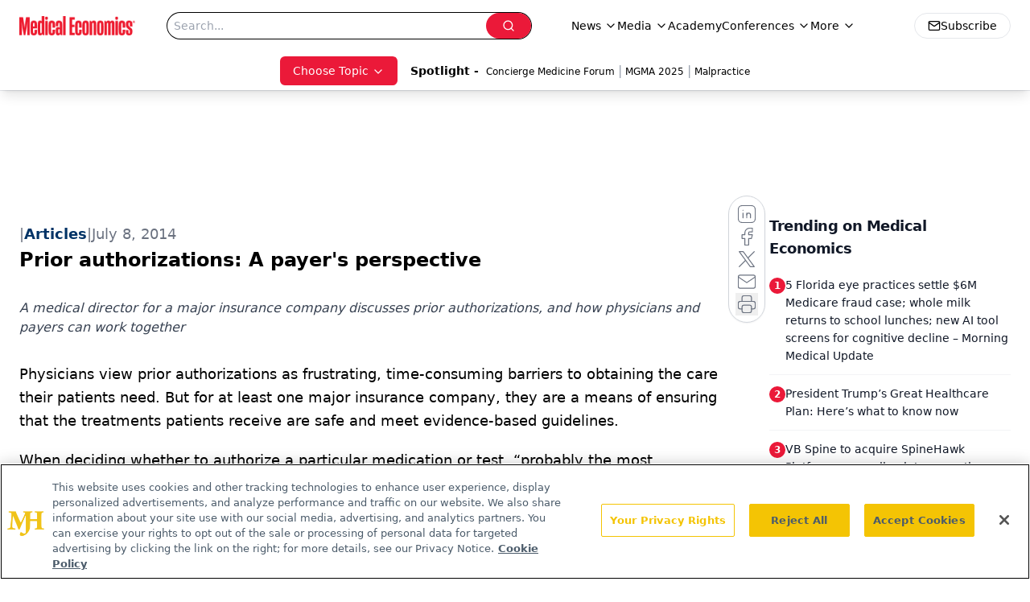

--- FILE ---
content_type: text/html; charset=utf-8
request_url: https://www.google.com/recaptcha/api2/aframe
body_size: 184
content:
<!DOCTYPE HTML><html><head><meta http-equiv="content-type" content="text/html; charset=UTF-8"></head><body><script nonce="Gr6dmigK0SPIKqB4KXMhCA">/** Anti-fraud and anti-abuse applications only. See google.com/recaptcha */ try{var clients={'sodar':'https://pagead2.googlesyndication.com/pagead/sodar?'};window.addEventListener("message",function(a){try{if(a.source===window.parent){var b=JSON.parse(a.data);var c=clients[b['id']];if(c){var d=document.createElement('img');d.src=c+b['params']+'&rc='+(localStorage.getItem("rc::a")?sessionStorage.getItem("rc::b"):"");window.document.body.appendChild(d);sessionStorage.setItem("rc::e",parseInt(sessionStorage.getItem("rc::e")||0)+1);localStorage.setItem("rc::h",'1768722809045');}}}catch(b){}});window.parent.postMessage("_grecaptcha_ready", "*");}catch(b){}</script></body></html>

--- FILE ---
content_type: application/javascript
request_url: https://api.lightboxcdn.com/z9gd/43395/www.medicaleconomics.com/jsonp/z?cb=1768722796530&dre=l&callback=jQuery112409387775978816044_1768722796499&_=1768722796500
body_size: 1086
content:
jQuery112409387775978816044_1768722796499({"response":"[base64].[base64]","dre":"l","success":true});

--- FILE ---
content_type: application/javascript
request_url: https://www.lightboxcdn.com/vendor/4005018a-a61f-468f-b068-6a2fed001f93/lightbox/773e301e-b189-47ea-aff6-f353f8462378/effects.js?cb=638924402431430000
body_size: 655
content:
window.DIGIOH_API.DIGIOH_LIGHTBOX_EFFECTS['773e301e-b189-47ea-aff6-f353f8462378'] = 'N4WAUABBBEDuCWATA5gUwC4H10E8AOq0AXDPAHYA25hANOFHEugBbEQDMA7AAx2QzNU8ZM3RsuveqQBmAJwCGAW0IlQ.[base64].[base64].[base64].dg-DdA8N1sdA92PZwtmYx9xnlJjANA9SZSk5DWDUyD8NtQ5SOdP8K0TWtx0Y2DF3Y9dt3HITTAuSlfMQ9ZcWBRLVMwxAtMS2l0M06UzNRWz-2c4d3MnZjl04.IeOU6LoUeXTUsQBlMvC-DcuqxbNQq0zW0RQcRmayj2to31p0Swbgv4yLlFm-FtvvfT.k28KwcsM7sOg-HktO4zCfq3gD6PXUFNuxnZNW3ZucPkto11at6PNa7rUHA-nscz09W67zScBzKxuy6bsOF0n-c8GBMCx8w8cK4nMfg8rqcj8zLLwEpqMwKgm4KTk62V1Ac0wGqFCWHoSyL.P0BHXrDL4vIeg7Mgsi1gqFYC.cW9PCfZ8X1f6qIAA6p3MBPtwqywPjp9z6X2vogAAEpHe4P9VisEhIAl-ICLSzxxrRAqvIWjgGaEAA__';
DIGIOH_API.BREAKPOINT_POINTER['773e301e-b189-47ea-aff6-f353f8462378'] = {};
DIGIOH_API.BREAKPOINT_POINTER['773e301e-b189-47ea-aff6-f353f8462378']['450'] = true;
